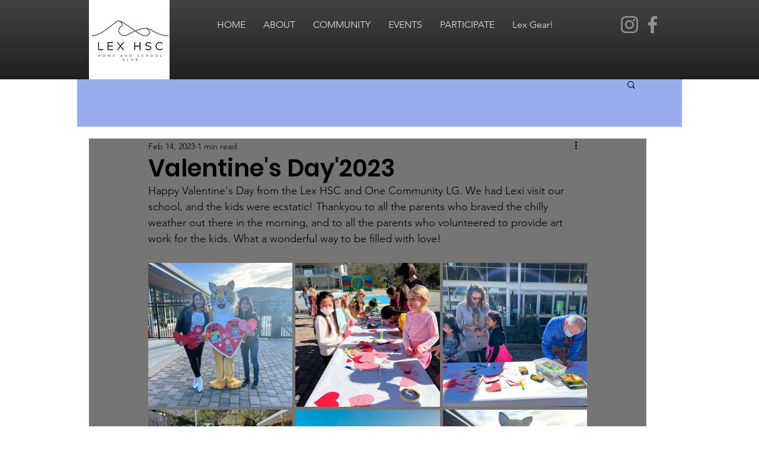

--- FILE ---
content_type: text/css; charset=utf-8
request_url: https://www.lexhsc.org/_serverless/pro-gallery-css-v4-server/layoutCss?ver=2&id=cf6l5-not-scoped&items=3476_1536_2048%7C3445_1536_2048%7C3561_2048_1536%7C3516_1536_2048%7C3345_958_1022%7C3411_2250_3000%7C3743_2048_1536%7C3451_2250_3000%7C3571_2250_3000&container=444_740_979_720&options=gallerySizeType:px%7CenableInfiniteScroll:true%7CtitlePlacement:SHOW_ON_HOVER%7CgridStyle:1%7CimageMargin:5%7CgalleryLayout:2%7CisVertical:true%7CnumberOfImagesPerRow:3%7CgallerySizePx:300%7CcubeRatio:1%7CcubeType:fill%7CgalleryThumbnailsAlignment:none
body_size: -40
content:
#pro-gallery-cf6l5-not-scoped [data-hook="item-container"][data-idx="0"].gallery-item-container{opacity: 1 !important;display: block !important;transition: opacity .2s ease !important;top: 0px !important;left: 0px !important;right: auto !important;height: 243px !important;width: 243px !important;} #pro-gallery-cf6l5-not-scoped [data-hook="item-container"][data-idx="0"] .gallery-item-common-info-outer{height: 100% !important;} #pro-gallery-cf6l5-not-scoped [data-hook="item-container"][data-idx="0"] .gallery-item-common-info{height: 100% !important;width: 100% !important;} #pro-gallery-cf6l5-not-scoped [data-hook="item-container"][data-idx="0"] .gallery-item-wrapper{width: 243px !important;height: 243px !important;margin: 0 !important;} #pro-gallery-cf6l5-not-scoped [data-hook="item-container"][data-idx="0"] .gallery-item-content{width: 243px !important;height: 243px !important;margin: 0px 0px !important;opacity: 1 !important;} #pro-gallery-cf6l5-not-scoped [data-hook="item-container"][data-idx="0"] .gallery-item-hover{width: 243px !important;height: 243px !important;opacity: 1 !important;} #pro-gallery-cf6l5-not-scoped [data-hook="item-container"][data-idx="0"] .item-hover-flex-container{width: 243px !important;height: 243px !important;margin: 0px 0px !important;opacity: 1 !important;} #pro-gallery-cf6l5-not-scoped [data-hook="item-container"][data-idx="0"] .gallery-item-wrapper img{width: 100% !important;height: 100% !important;opacity: 1 !important;} #pro-gallery-cf6l5-not-scoped [data-hook="item-container"][data-idx="1"].gallery-item-container{opacity: 1 !important;display: block !important;transition: opacity .2s ease !important;top: 0px !important;left: 248px !important;right: auto !important;height: 243px !important;width: 244px !important;} #pro-gallery-cf6l5-not-scoped [data-hook="item-container"][data-idx="1"] .gallery-item-common-info-outer{height: 100% !important;} #pro-gallery-cf6l5-not-scoped [data-hook="item-container"][data-idx="1"] .gallery-item-common-info{height: 100% !important;width: 100% !important;} #pro-gallery-cf6l5-not-scoped [data-hook="item-container"][data-idx="1"] .gallery-item-wrapper{width: 244px !important;height: 243px !important;margin: 0 !important;} #pro-gallery-cf6l5-not-scoped [data-hook="item-container"][data-idx="1"] .gallery-item-content{width: 244px !important;height: 243px !important;margin: 0px 0px !important;opacity: 1 !important;} #pro-gallery-cf6l5-not-scoped [data-hook="item-container"][data-idx="1"] .gallery-item-hover{width: 244px !important;height: 243px !important;opacity: 1 !important;} #pro-gallery-cf6l5-not-scoped [data-hook="item-container"][data-idx="1"] .item-hover-flex-container{width: 244px !important;height: 243px !important;margin: 0px 0px !important;opacity: 1 !important;} #pro-gallery-cf6l5-not-scoped [data-hook="item-container"][data-idx="1"] .gallery-item-wrapper img{width: 100% !important;height: 100% !important;opacity: 1 !important;} #pro-gallery-cf6l5-not-scoped [data-hook="item-container"][data-idx="2"].gallery-item-container{opacity: 1 !important;display: block !important;transition: opacity .2s ease !important;top: 0px !important;left: 497px !important;right: auto !important;height: 243px !important;width: 243px !important;} #pro-gallery-cf6l5-not-scoped [data-hook="item-container"][data-idx="2"] .gallery-item-common-info-outer{height: 100% !important;} #pro-gallery-cf6l5-not-scoped [data-hook="item-container"][data-idx="2"] .gallery-item-common-info{height: 100% !important;width: 100% !important;} #pro-gallery-cf6l5-not-scoped [data-hook="item-container"][data-idx="2"] .gallery-item-wrapper{width: 243px !important;height: 243px !important;margin: 0 !important;} #pro-gallery-cf6l5-not-scoped [data-hook="item-container"][data-idx="2"] .gallery-item-content{width: 243px !important;height: 243px !important;margin: 0px 0px !important;opacity: 1 !important;} #pro-gallery-cf6l5-not-scoped [data-hook="item-container"][data-idx="2"] .gallery-item-hover{width: 243px !important;height: 243px !important;opacity: 1 !important;} #pro-gallery-cf6l5-not-scoped [data-hook="item-container"][data-idx="2"] .item-hover-flex-container{width: 243px !important;height: 243px !important;margin: 0px 0px !important;opacity: 1 !important;} #pro-gallery-cf6l5-not-scoped [data-hook="item-container"][data-idx="2"] .gallery-item-wrapper img{width: 100% !important;height: 100% !important;opacity: 1 !important;} #pro-gallery-cf6l5-not-scoped [data-hook="item-container"][data-idx="3"].gallery-item-container{opacity: 1 !important;display: block !important;transition: opacity .2s ease !important;top: 248px !important;left: 0px !important;right: auto !important;height: 243px !important;width: 243px !important;} #pro-gallery-cf6l5-not-scoped [data-hook="item-container"][data-idx="3"] .gallery-item-common-info-outer{height: 100% !important;} #pro-gallery-cf6l5-not-scoped [data-hook="item-container"][data-idx="3"] .gallery-item-common-info{height: 100% !important;width: 100% !important;} #pro-gallery-cf6l5-not-scoped [data-hook="item-container"][data-idx="3"] .gallery-item-wrapper{width: 243px !important;height: 243px !important;margin: 0 !important;} #pro-gallery-cf6l5-not-scoped [data-hook="item-container"][data-idx="3"] .gallery-item-content{width: 243px !important;height: 243px !important;margin: 0px 0px !important;opacity: 1 !important;} #pro-gallery-cf6l5-not-scoped [data-hook="item-container"][data-idx="3"] .gallery-item-hover{width: 243px !important;height: 243px !important;opacity: 1 !important;} #pro-gallery-cf6l5-not-scoped [data-hook="item-container"][data-idx="3"] .item-hover-flex-container{width: 243px !important;height: 243px !important;margin: 0px 0px !important;opacity: 1 !important;} #pro-gallery-cf6l5-not-scoped [data-hook="item-container"][data-idx="3"] .gallery-item-wrapper img{width: 100% !important;height: 100% !important;opacity: 1 !important;} #pro-gallery-cf6l5-not-scoped [data-hook="item-container"][data-idx="4"].gallery-item-container{opacity: 1 !important;display: block !important;transition: opacity .2s ease !important;top: 248px !important;left: 248px !important;right: auto !important;height: 243px !important;width: 244px !important;} #pro-gallery-cf6l5-not-scoped [data-hook="item-container"][data-idx="4"] .gallery-item-common-info-outer{height: 100% !important;} #pro-gallery-cf6l5-not-scoped [data-hook="item-container"][data-idx="4"] .gallery-item-common-info{height: 100% !important;width: 100% !important;} #pro-gallery-cf6l5-not-scoped [data-hook="item-container"][data-idx="4"] .gallery-item-wrapper{width: 244px !important;height: 243px !important;margin: 0 !important;} #pro-gallery-cf6l5-not-scoped [data-hook="item-container"][data-idx="4"] .gallery-item-content{width: 244px !important;height: 243px !important;margin: 0px 0px !important;opacity: 1 !important;} #pro-gallery-cf6l5-not-scoped [data-hook="item-container"][data-idx="4"] .gallery-item-hover{width: 244px !important;height: 243px !important;opacity: 1 !important;} #pro-gallery-cf6l5-not-scoped [data-hook="item-container"][data-idx="4"] .item-hover-flex-container{width: 244px !important;height: 243px !important;margin: 0px 0px !important;opacity: 1 !important;} #pro-gallery-cf6l5-not-scoped [data-hook="item-container"][data-idx="4"] .gallery-item-wrapper img{width: 100% !important;height: 100% !important;opacity: 1 !important;} #pro-gallery-cf6l5-not-scoped [data-hook="item-container"][data-idx="5"].gallery-item-container{opacity: 1 !important;display: block !important;transition: opacity .2s ease !important;top: 248px !important;left: 497px !important;right: auto !important;height: 243px !important;width: 243px !important;} #pro-gallery-cf6l5-not-scoped [data-hook="item-container"][data-idx="5"] .gallery-item-common-info-outer{height: 100% !important;} #pro-gallery-cf6l5-not-scoped [data-hook="item-container"][data-idx="5"] .gallery-item-common-info{height: 100% !important;width: 100% !important;} #pro-gallery-cf6l5-not-scoped [data-hook="item-container"][data-idx="5"] .gallery-item-wrapper{width: 243px !important;height: 243px !important;margin: 0 !important;} #pro-gallery-cf6l5-not-scoped [data-hook="item-container"][data-idx="5"] .gallery-item-content{width: 243px !important;height: 243px !important;margin: 0px 0px !important;opacity: 1 !important;} #pro-gallery-cf6l5-not-scoped [data-hook="item-container"][data-idx="5"] .gallery-item-hover{width: 243px !important;height: 243px !important;opacity: 1 !important;} #pro-gallery-cf6l5-not-scoped [data-hook="item-container"][data-idx="5"] .item-hover-flex-container{width: 243px !important;height: 243px !important;margin: 0px 0px !important;opacity: 1 !important;} #pro-gallery-cf6l5-not-scoped [data-hook="item-container"][data-idx="5"] .gallery-item-wrapper img{width: 100% !important;height: 100% !important;opacity: 1 !important;} #pro-gallery-cf6l5-not-scoped [data-hook="item-container"][data-idx="6"].gallery-item-container{opacity: 1 !important;display: block !important;transition: opacity .2s ease !important;top: 496px !important;left: 0px !important;right: auto !important;height: 243px !important;width: 243px !important;} #pro-gallery-cf6l5-not-scoped [data-hook="item-container"][data-idx="6"] .gallery-item-common-info-outer{height: 100% !important;} #pro-gallery-cf6l5-not-scoped [data-hook="item-container"][data-idx="6"] .gallery-item-common-info{height: 100% !important;width: 100% !important;} #pro-gallery-cf6l5-not-scoped [data-hook="item-container"][data-idx="6"] .gallery-item-wrapper{width: 243px !important;height: 243px !important;margin: 0 !important;} #pro-gallery-cf6l5-not-scoped [data-hook="item-container"][data-idx="6"] .gallery-item-content{width: 243px !important;height: 243px !important;margin: 0px 0px !important;opacity: 1 !important;} #pro-gallery-cf6l5-not-scoped [data-hook="item-container"][data-idx="6"] .gallery-item-hover{width: 243px !important;height: 243px !important;opacity: 1 !important;} #pro-gallery-cf6l5-not-scoped [data-hook="item-container"][data-idx="6"] .item-hover-flex-container{width: 243px !important;height: 243px !important;margin: 0px 0px !important;opacity: 1 !important;} #pro-gallery-cf6l5-not-scoped [data-hook="item-container"][data-idx="6"] .gallery-item-wrapper img{width: 100% !important;height: 100% !important;opacity: 1 !important;} #pro-gallery-cf6l5-not-scoped [data-hook="item-container"][data-idx="7"]{display: none !important;} #pro-gallery-cf6l5-not-scoped [data-hook="item-container"][data-idx="8"]{display: none !important;} #pro-gallery-cf6l5-not-scoped .pro-gallery-prerender{height:739px !important;}#pro-gallery-cf6l5-not-scoped {height:739px !important; width:740px !important;}#pro-gallery-cf6l5-not-scoped .pro-gallery-margin-container {height:739px !important;}#pro-gallery-cf6l5-not-scoped .pro-gallery {height:739px !important; width:740px !important;}#pro-gallery-cf6l5-not-scoped .pro-gallery-parent-container {height:739px !important; width:745px !important;}